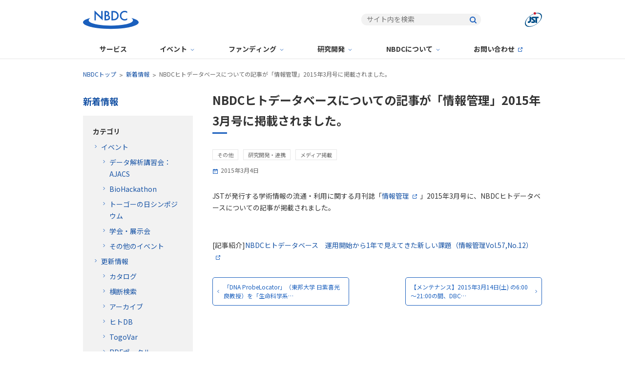

--- FILE ---
content_type: text/html; charset=UTF-8
request_url: https://biosciencedbc.jp/news/20150304-01.html
body_size: 25848
content:
<!doctype html>
<html lang="ja">
<head prefix="og: http://ogp.me/ns#">
<!-- Google Tag Manager -->
<!-- NBDC site -->
<script>(function(w,d,s,l,i){w[l]=w[l]||[];w[l].push({'gtm.start':
new Date().getTime(),event:'gtm.js'});var f=d.getElementsByTagName(s)[0],
j=d.createElement(s),dl=l!='dataLayer'?'&l='+l:'';j.async=true;j.src=
'https://www.googletagmanager.com/gtm.js?id='+i+dl;f.parentNode.insertBefore(j,f);
})(window,document,'script','dataLayer','GTM-MPZHT7R');</script>
<!-- End NBDC Portal test -->
<!-- NBDC site&Event -->
<script>(function(w,d,s,l,i){w[l]=w[l]||[];w[l].push({'gtm.start':
new Date().getTime(),event:'gtm.js'});var f=d.getElementsByTagName(s)[0],
j=d.createElement(s),dl=l!='dataLayer'?'&l='+l:'';j.async=true;j.src=
'https://www.googletagmanager.com/gtm.js?id='+i+dl;f.parentNode.insertBefore(j,f);
})(window,document,'script','dataLayer','GTM-PJBML9L');</script>
<!-- NBDC site&Event -->
<!--All NBDC -->
<script>(function(w,d,s,l,i){w[l]=w[l]||[];w[l].push({'gtm.start':
new Date().getTime(),event:'gtm.js'});var f=d.getElementsByTagName(s)[0],
j=d.createElement(s),dl=l!='dataLayer'?'&l='+l:'';j.async=true;j.src=
'https://www.googletagmanager.com/gtm.js?id='+i+dl;f.parentNode.insertBefore(j,f);
})(window,document,'script','dataLayer','GTM-KTSB75X');</script>
<!-- End All NBDC -->
<!-- End Google Tag Manager -->
<meta charset="utf-8">
<meta name="viewport" content="width=device-width, initial-scale=1.0, minimum-scale=1.0">
<meta name="format-detection" content="telephone=no">
<meta property="og:title" content="NBDCヒトデータベースについての記事が「情報管理」2015年3月号に掲載されました。 - NBDC">
<meta property="og:type" content="article">
<meta property="og:url" content="https://biosciencedbc.jp/news/20150304-01.html">
<meta property="og:image" content="https://biosciencedbc.jp/common/files/img_noimage_04.png">
<title>NBDCヒトデータベースについての記事が「情報管理」2015年3月号に掲載されました。 - NBDC</title>
<link rel="stylesheet" href="/common/css/module-article.css">
<link rel="stylesheet" href="/common/css/module-template.css">
<link rel="stylesheet" href="/common/css/layout.css">
<link rel="icon" href="/favicon.ico" type="image/x-icon">
<link rel="apple-touch-icon" href="/apple-touch-icon.png" sizes="180x180">
<link rel="alternate" type="application/atom+xml" title="Atom" href="/news/atom.xml">
</head>
<body id="top" class="ja news 20150304-01">
<!-- Google Tag Manager (noscript) -->
<!-- NBDC site (noscript) -->
<noscript><iframe src="https://www.googletagmanager.com/ns.html?id=GTM-WBMLCZG"
height="0" width="0" style="display:none;visibility:hidden"></iframe></noscript>
<!-- End NBDC site -->
<!-- NBDC site&Event (noscript) -->
<noscript><iframe src="https://www.googletagmanager.com/ns.html?id=GTM-PJBML9L"
height="0" width="0" style="display:none;visibility:hidden"></iframe></noscript>
<!-- End NBDC site&Event -->
<!-- NBDC All (noscript) -->
<noscript><iframe src="https://www.googletagmanager.com/ns.html?id=GTM-KTSB75X"
height="0" width="0" style="display:none;visibility:hidden"></iframe></noscript>
<!-- End NBDC All  -->
<!-- End Google Tag Manager (noscript) -->
<header class="wrapper header">
	<div class="inner header-in">
		<div class="header-logo"><a href="/"><svg role="img" class="img-header-logo" xmlns="http://www.w3.org/2000/svg" width="113.8698" height="40" viewBox="0 0 113.8698 40"><title>NBDC</title><path d="M98.91003,16.83943c1.51592,1.20252,3.53175,3.01612,3.28913,5.17-.17785,1.579-1.53685,2.64562-2.79795,3.42622-6.26354,4.0717-22.91119,6.98335-42.46632,6.98335s-36.20276-2.9116-42.46633-6.98329c-1.2611-.7806-2.62009-1.84725-2.79795-3.42622-.24262-2.15389,1.77321-3.96749,3.28913-5.17C5.67276,19.21729,0,22.38537,0,25.86552c0,4.99048,11.65554,9.3414,28.92378,11.63648,9.28967,1.18298,18.64649,1.76003,28.01113,1.72748,9.36463,.03255,18.72145-.5445,28.01112-1.72748,17.26824-2.29509,28.92378-6.646,28.92378-11.63649,0-3.48014-5.67277-6.64822-14.95977-9.02608Z"/><path class="b" d="M23.40016,21.63855V1.22948l13.87359,13.35742V2.51933h2.92387V21.63875l-13.87379-13.35775v13.35755h-2.92367Z"/><path class="b" d="M46.81644,2.51933c2.46524,0,4.01323,.31536,5.27425,1.49076,1.03141,.98097,1.58578,2.36163,1.51916,3.78349,.02862,.7941-.17021,1.57984-.57308,2.26475-.32755,.57891-.82892,1.0401-1.43312,1.31825,.93178,.22509,1.78418,.70091,2.46483,1.37589,.87772,.98055,1.33129,2.26885,1.26144,3.583,.06633,1.27065-.38935,2.51323-1.26144,3.43973-1.51916,1.60521-3.89836,1.86334-5.3603,1.86334h-4.7868V2.51933h2.89506Zm.02882,8.22653h.88844c.85929,.06599,1.71108-.20079,2.3792-.74517,.5382-.59224,.80786-1.38049,.74517-2.17829,.04707-.68226-.20388-1.35144-.68795-1.83452-.64598-.54139-1.48281-.79975-2.32156-.71677h-1.0033v5.47475Zm0,8.1409h1.77688c1.0183,.05004,2.02784-.20977,2.89547-.74517,.6138-.53207,.96014-1.30888,.94566-2.12106,.01239-.74401-.26519-1.46364-.774-2.00661-.85474-.66401-1.93297-.97213-3.0095-.86h-1.83451v5.73284Z"/><path class="b" d="M62.15049,2.51933c2.66616,0,4.98771,.28654,7.10919,1.86334,2.37886,1.84111,3.74085,4.70343,3.669,7.71067,.09124,3.05118-1.35061,5.94556-3.84109,7.71065-2.23593,1.57639-4.32859,1.83452-6.99433,1.83452h-3.95558V2.51933h4.01281Zm-1.08893,16.36744h1.261c1.79262,.11338,3.57346-.35943,5.07376-1.34707,1.67954-1.30266,2.6463-3.32117,2.60851-5.44634,.0515-2.13772-.9037-4.17558-2.57969-5.50357-1.52004-.96481-3.30541-1.4262-5.10258-1.31867h-1.261v13.61566Z"/><path class="b" d="M90.46948,6.9912c-1.38757-1.35517-3.24867-2.11618-5.18821-2.12148-4.1565,0-6.9655,3.06714-6.9655,7.28086-.14605,3.8092,2.82352,7.01556,6.63272,7.16161,.12034,.00462,.24078,.00608,.3612,.00439,1.93881-.0492,3.78517-.83898,5.1598-2.20711v3.46853c-1.59119,.93303-3.40129,1.42754-5.24585,1.43312-2.51354,.04283-4.94315-.90426-6.7646-2.6369-2.02959-1.84346-3.15036-4.48308-3.06714-7.22364-.07594-2.81428,1.03754-5.53028,3.06714-7.48136,1.87327-1.72687,4.3635-2.62581,6.90786-2.49365,1.79964-.05726,3.57569,.42164,5.10258,1.37589l.00002,3.43974Z"/></svg></a></div>
		<div class="header-utility">
			<div class="header-search">
				<form class="form-reset form-search" action="/search/" method="get" accept-charset="utf-8" role="search" aria-label="サイト内検索">
	<input class="txt-search" name="gsquery" type="text" title="検索キーワードを入力" placeholder="サイト内を検索" value="">
	<button class="btn-search" type="submit"><img class="img-search" src="/common/files/ico_search_01.svg" alt="検索"></button>
</form>
			</div><!-- /header-search -->
			
            <div class="header-jst"><a class="ico-none" href="https://www.jst.go.jp" target="_blank" rel="noopener noreferrer"><img src="/common/files/logo_jst_01.svg" alt="国立研究開発法人 科学技術振興機構"></a></div>
		</div><!-- /header-utility -->
		<nav class="nav-hamburger" aria-label="グローバルナビゲーションボタン">
			<a href="#sitemap" class="change-button label-hamburger">
				<span class="line-hamburger line-hamburger-top"></span>
				<span class="line-hamburger line-hamburger-middle"></span>
				<span class="line-hamburger line-hamburger-bottom"></span>
				MENU
			</a>
		</nav><!-- /nav-hamburger -->
	</div><!-- /header-in -->
</header>
<nav class="wrapper nav-global" aria-label="グローバルナビゲーション">
	<div class="inner nav-global-in">
		<ul class="form-reset list-global-parent">
			<li class="item-global-parent"><a class="link-global-parent" href="/service/">サービス</a></li>
			<li class="item-global-parent accordion-switch">
				<a class="link-global-parent change-button" href="/event/">イベント</a>
				<div class="item-global-child accordion-contents">
					<dl class="inner">
						<dt><a href="/event/">イベント</a></dt>
						<dd>
							<ul>
								<li><a href="/event/ajacs/">データ解析講習会：AJACS</a></li>
								<li><a href="/event/exhibition/">学会・展示会</a></li>
								<li><a href="/event/symposium/">トーゴーの日シンポジウム</a></li>
								<li><a href="/event/biohackathon/">BioHackathon</a></li>
								<li><a href="/event/ngs/">NGSハンズオン講習会</a></li>
								<li><a href="/event/other/">その他のイベント</a></li>
								<li class="accordion-close"><button><span>閉じる</span></button></li>
							</ul>
						</dd>
					</dl>
				</div>
			</li>
			<li class="item-global-parent accordion-switch">
				<a class="link-global-parent change-button" href="/funding/">ファンディング</a>
				<div class="item-global-child accordion-contents">
					<dl class="inner">
						<dt><a href="/funding/">ファンディング</a></dt>
						<dd>
							<ul>
								<li><a href="/funding/calls/">公募情報</a></li>
								<li><a href="/funding/program/">プログラム</a></li>
								<li><a href="/funding/project/">採択課題</a></li>
								<li><a href="/funding/evaluation/">課題評価</a></li>
								<li><a href="/funding/contract/">委託研究契約関連情報</a></li>
								<li class="accordion-close"><button><span>閉じる</span></button></li>
							</ul>
						</dd>
					</dl>
				</div>
			</li>
			<li class="item-global-parent accordion-switch">
				<a class="link-global-parent change-button" href="/research-development/">研究開発</a>
				<div class="item-global-child accordion-contents">
					<dl class="inner">
						<dt><a href="/research-development/">研究開発</a></dt>
						<dd>
							<ul>
								<li><a href="/research-development/nbdc-services/">研究開発の成果（サービス）</a></li>
								<li><a href="/research-development/alliance/">外部連携</a></li>
								<li class="accordion-close"><button><span>閉じる</span></button></li>
							</ul>
						</dd>
					</dl>
				</div>
			</li>
			<li class="item-global-parent accordion-switch">
				<a class="link-global-parent change-button" href="/about-us/">NBDCについて</a>
				<div class="item-global-child accordion-contents">
					<dl class="inner">
						<dt><a href="/about-us/">NBDCについて</a></dt>
						<dd>
							<ul>
								<li><a href="/about-us/organization/">事業運営委員会・研究員</a></li>
								<li><a href="/about-us/history/">沿革</a></li>
								<li><a href="/about-us/report/">調査・報告等</a></li>
								<li><a href="/about-us/public-relations/">広報活動</a></li>
								<li><a href="/about-us/logotype/">ロゴ</a></li>
								<li><a href="/about-us/contact/">アクセス</a></li>
								<li><a href="/about-us/jobs/">採用情報</a></li>
								<li class="accordion-close"><button><span>閉じる</span></button></li>
							</ul>
						</dd>
					</dl>
				</div>
			</li>
			<li class="item-global-parent"><a class="link-global-parent" href="https://form2.jst.go.jp/s/contact_nbdc" target="_blank" rel="noopener noreferrer">お問い合わせ</a></li>
        </ul>
		<div class="header-utility only-sp">
			<div class="header-search">
				<form class="form-reset form-search" action="/search/" method="get" accept-charset="utf-8" role="search" aria-label="サイト内検索">
	<input class="txt-search" name="gsquery" type="text" title="検索キーワードを入力" placeholder="サイト内を検索" value="">
	<button class="btn-search" type="submit"><img class="img-search" src="/common/files/ico_search_01.svg" alt="検索"></button>
</form>
			</div><!-- /header-search -->
			<ul class="list-header-utility">
				
				<li class="item-header-utility"><a class="link-header-utility" href="https://www.jst.go.jp" target="_blank" rel="noopener noreferrer">JST</a></li>
			</ul>
		</div><!-- /header-utility sp -->
		
	</div><!-- /nav-global-in -->
</nav>
<nav class="wrapper nav-breadcrumb" aria-label="パンくずリスト">
	<div class="inner nav-breadcrumb-in">
		<ul class="list-breadcrumb">
			<li class="item-breadcrumb"><a href="/">NBDCトップ</a></li><li class="item-breadcrumb"><a href="/news/">新着情報</a></li><li class="item-breadcrumb">NBDCヒトデータベースについての記事が「情報管理」2015年3月号に掲載されました。</li>
		</ul>
	</div><!-- /nav-breadcrumb-in -->
</nav>
<div class="wrapper contents">
	<div class="inner contents-in">
		<main class="contents-main">
<h1 class="ttl-cmn-01">NBDCヒトデータベースについての記事が「情報管理」2015年3月号に掲載されました。</h1>
<div class="box-data-01">
<div class="box-in box-data-category">
<ul class="list-category-01">
<li><span class="label-type-01">その他</span></li><li><span class="label-type-01">研究開発・連携</span></li><li><span class="label-type-01">メディア掲載</span></li>
</ul>
</div>
<div class="box-in box-data-date"><span class="ico-date-01">2015年3月4日</span></div>
</div>
<p>JSTが発行する学術情報の流通・利用に関する月刊誌「<a href="http://johokanri.jp/" target="_blank" rel="noopener noreferrer">情報管理</a>」2015年3月号に、NBDCヒトデータベースについての記事が掲載されました。</p>
<p></p>
<p>[記事紹介]<a href="http://dx.doi.org/10.1241/johokanri.57.910" target="_blank" rel="noopener noreferrer">NBDCヒトデータベース　運用開始から1年で見えてきた新しい課題（情報管理Vol.57,No.12）</a></p>
<nav class="nav-pager" aria-label="ページ送りナビゲーション">
<ul class="list-pager-txt">
<li class="item-pager-txt item-pager-txt-prev"><a class="link-pager-txt link-pager-txt-prev" href="/news/20150306-01.html">「DNA ProbeLocator」（東邦大学 日紫喜光良教授）を「生命科学系…</a></li>
<li class="item-pager-txt item-pager-txt-next"><a class="link-pager-txt link-pager-txt-next" href="/news/20150303-01.html">【メンテナンス】2015年3月14日(土) の6:00～21:00の間、DBC…</a></li>
</ul>
</nav>
		</main><!-- /contents-main -->
		<div class="contents-sub">
<nav class="sec-sub-01 nav-local" aria-label="ローカルナビゲーション">
	<h2 class="ttl-local"><a href="/news/">新着情報</a></h2>
	<div class="box-type-01 sec-sub-01">
		<p class="ttl-box-01">カテゴリ</p>
<ul class="list-arrow-01 list-category">
<li><a href="/news/event/">イベント</a>
<ul class="list-arrow-01 list-category">
<li><a href="/news/event/ajacs/">データ解析講習会：AJACS</a>
</li>
<li><a href="/news/event/biohackathon/">BioHackathon</a>
</li>
<li><a href="/news/event/symposium/">トーゴーの日シンポジウム</a>
</li>
<li><a href="/news/event/exhibition/">学会・展示会</a>
</li>
<li><a href="/news/event/other/">その他のイベント</a>
</li>
</ul>
</li>
<li><a href="/news/update/">更新情報</a>
<ul class="list-arrow-01 list-category">
<li><a href="/news/update/catalog/">カタログ</a>
</li>
<li><a href="/news/update/crosssearch/">横断検索</a>
</li>
<li><a href="/news/update/archive/">アーカイブ</a>
</li>
<li><a href="/news/update/human-db/">ヒトDB</a>
</li>
<li><a href="/news/update/togovar/">TogoVar</a>
</li>
<li><a href="/news/update/rdf/">RDFポータル</a>
</li>
<li><a href="/news/update/other/">その他のサービス</a>
</li>
</ul>
</li>
<li><a href="/news/other/">その他</a>
<ul class="list-arrow-01 list-category">
<li><a href="/news/other/maintenance/">メンテナンス</a>
<ul class="list-arrow-01 list-category">
<li><a href="/news/other/maintenance/nbdc-site/">NBDCサイト</a>
</li>
<li><a href="/news/other/maintenance/catalog/">カタログ</a>
</li>
<li><a href="/news/other/maintenance/cross-search/">横断検索</a>
</li>
<li><a href="/news/other/maintenance/archive/">アーカイブ</a>
</li>
<li><a href="/news/other/maintenance/human-db/">ヒトDB</a>
</li>
<li><a href="/news/other/maintenance/togovar/">TogoVar</a>
</li>
<li><a href="/news/other/maintenance/rdf/">RDFポータル</a>
</li>
<li><a href="/news/other/maintenance/alliance/">共同研究</a>
</li>
<li><a href="/news/other/maintenance/other/">その他のサービス</a>
</li>
</ul>
</li>
<li><a href="/news/other/funding/">ファンディング</a>
<ul class="list-arrow-01 list-category">
<li><a href="/news/other/funding/dicp/">統合化推進プログラム</a>
</li>
<li><a href="/news/other/funding/trial/">統合データ解析トライアル</a>
</li>
<li><a href="/news/other/funding/ctdp/">基盤技術開発プログラム</a>
</li>
<li><a href="/news/other/funding/calls/">公募情報</a>
</li>
</ul>
</li>
<li><a href="/news/other/alliance/">研究開発・連携</a>
</li>
<li><a href="/news/other/hr/">採用情報</a>
</li>
<li><a href="/news/other/blog/">ブログ</a>
</li>
<li><a href="/news/other/media/">メディア掲載</a>
</li>
<li><a href="/news/other/other/">その他</a>
</li>
<li><a href="/news/other/nbdc/">NBDC全般</a>
</li>
</ul>
</li>
</ul>
	</div>
	<div class="box-type-01 sec-sub-01">
		<p class="ttl-box-01">年別</p>
		<ul class="list-arrow-01">
			<li><a href="/news/2026/">2026年</a></li>
			<li><a href="/news/2025/">2025年</a></li>
			<li><a href="/news/2024/">2024年</a></li>
			<li><a href="/news/2023/">2023年</a></li>
			<li><a href="/news/2022/">2022年</a></li>
			<li><a href="/news/2021/">2021年</a></li>
			<li><a href="/news/2020/">2020年</a></li>
			<li><a href="/news/2019/">2019年</a></li>
			<li><a href="/news/2018/">2018年</a></li>
			<li><a href="/news/2017/">2017年</a></li>
			<li><a href="/news/2016/">2016年</a></li>
			<li><a href="/news/2015/">2015年</a></li>
			<li><a href="/news/2014/">2014年</a></li>
			<li><a href="/news/2013/">2013年</a></li>
			<li><a href="/news/2012/">2012年</a></li>
			<li><a href="/news/2011/">2011年</a></li>
			<li><a href="/news/2010/">2010年</a></li>
		</ul>
	</div>
</nav>
		</div><!-- /contents-sub -->
	</div><!-- /contents-in -->
</div><!-- /contents -->
<div class="wrapper cta">
	<div class="inner cta-in">
    
    
    
        <h2 class="visually-hidden">NBDCメルマガ</h2>
		<div class="mod-cta">
        <img class="cta-img" src="/common/files/ico_rcmd_02.svg" alt="">
        <p class="mod-cta-in txt-cta">「NBDCメルマガ」NBDCの講習会・研究費公募・成果情報などを月1回お届けします。</p>
			<p class="mod-cta-in link-cta"><a class="btn-cmn-01" href="https://form2.jst.go.jp/s/mailmagazine" target="_blank" rel="noopener noreferrer">NBDCメルマガ登録</a></p>
		</div><!-- /mod-cta -->
</div><!-- /cta-in -->
</div><!-- /cta -->
<a id="sitemap"></a>
<nav class="wrapper nav-sitemap" aria-label="サイトマップ">
	<div class="inner nav-sitemap-in">
		<ul class="list-sitemap-parent">
			<li class="item-sitemap-parent"><a class="link-sitemap-parent" href="/service/">サービス</a></li>
		</ul>
		<ul class="list-sitemap-parent">
			<li class="item-sitemap-parent">
				<a class="link-sitemap-parent" href="/event/">イベント</a>
				<ul class="list-sitemap-child">
					<li class="item-sitemap-child"><a class="link-sitemap-child" href="/event/ajacs/">データ解析講習会：AJACS</a></li>
					<li class="item-sitemap-child"><a class="link-sitemap-child" href="/event/exhibition/">学会・展示会</a></li>
					<li class="item-sitemap-child"><a class="link-sitemap-child" href="/event/symposium/">トーゴーの日シンポジウム</a></li>
					<li class="item-sitemap-child"><a class="link-sitemap-child" href="/event/biohackathon/">BioHackathon</a></li>
					<li class="item-sitemap-child"><a class="link-sitemap-child" href="/event/ngs/">NGSハンズオン講習会</a></li>
					<li class="item-sitemap-child"><a class="link-sitemap-child" href="/event/other/">その他のイベント</a></li>
				</ul>
			</li>
		</ul>
		<ul class="list-sitemap-parent">
			<li class="item-sitemap-parent">
				<a class="link-sitemap-parent" href="/funding/">ファンディング</a>
				<ul class="list-sitemap-child">
					<li class="item-sitemap-child"><a class="link-sitemap-child" href="/funding/calls/">公募情報</a></li>
					<li class="item-sitemap-child"><a class="link-sitemap-child" href="/funding/program/">プログラム</a></li>
					<li class="item-sitemap-child"><a class="link-sitemap-child" href="/funding/project/">採択課題</a></li>
					<li class="item-sitemap-child"><a class="link-sitemap-child" href="/funding/evaluation/">課題評価</a></li>
					<li class="item-sitemap-child"><a class="link-sitemap-child" href="/funding/contract/">委託研究契約関連情報</a></li>
				</ul>
			</li>
		</ul>
		<ul class="list-sitemap-parent">
			<li class="item-sitemap-parent">
				<a class="link-sitemap-parent" href="/research-development/">研究開発</a>
				<ul class="list-sitemap-child">
					<li class="item-sitemap-child"><a class="link-sitemap-child" href="/research-development/nbdc-services/">研究開発の成果（サービス）</a></li>
					<li class="item-sitemap-child"><a class="link-sitemap-child" href="/research-development/alliance/">外部連携</a></li>
				</ul>
			</li>
		</ul>
		<ul class="list-sitemap-parent">
			<li class="item-sitemap-parent">
				<a class="link-sitemap-parent" href="/about-us/">NBDCについて</a>
				<ul class="list-sitemap-child">
					<li class="item-sitemap-child"><a class="link-sitemap-child" href="/about-us/organization/">事業運営委員会・研究員</a></li>
					<li class="item-sitemap-child"><a class="link-sitemap-child" href="/about-us/history/">沿革</a></li>
					<li class="item-sitemap-child"><a class="link-sitemap-child" href="/about-us/report/">調査・報告等</a></li>
					<li class="item-sitemap-child"><a class="link-sitemap-child" href="/about-us/public-relations/">広報活動</a></li>
					<li class="item-sitemap-child"><a class="link-sitemap-child" href="/about-us/logotype/">ロゴ</a></li>
					<li class="item-sitemap-child"><a class="link-sitemap-child" href="/about-us/contact/">アクセス</a></li>
					<li class="item-sitemap-child"><a class="link-sitemap-child" href="/about-us/jobs/">採用情報</a></li>
				</ul>
			</li>
		</ul>
		<ul class="list-sitemap-parent">
			<li class="item-sitemap-parent"><a class="link-sitemap-parent" href="https://form.jst.go.jp/enquetes/contact_nbdc" target="_blank" rel="noopener noreferrer">お問い合わせ</a></li>
			<li class="item-sitemap-parent"><a class="link-sitemap-parent" href="/blog/">NBDCブログ</a></li>
			<li class="item-sitemap-parent">
				<a class="link-sitemap-parent" href="/news/">新着情報</a>
				<ul class="list-sitemap-child">
					<li class="item-sitemap-child"><a class="link-sitemap-child" href="https://twitter.com/nbdc_info" target="_blank" rel="noopener noreferrer">NBDC on X (旧:Twitter)</a></li>
					<li class="item-sitemap-child"><a class="link-sitemap-child" href="/news/atom.xml" target="_blank" rel="noopener noreferrer">NBDC RSS</a></li>
				</ul>
			</li>
			<li class="item-sitemap-parent item-sitemap-parent-language"><a class="link-sitemap-parent" href="/en/">English site</a></li>
		</ul>
	</div><!-- /nav-sitemap-in -->
</nav>
<footer class="wrapper footer">
	<div class="inner footer-in">
		<div class="footer-organization">
			<div class="footer-logo">
				<div class="fig-logo"><a href="/"><img src="/common/files/logo_nbdc_03.svg" alt="NBDC"></a></div>
				<div class="txt-logo"><span class="txt-logo-in">国立研究開発法人科学技術振興機構</span></div>
                <div class="txt-logo"><span class="txt-logo-in">情報基盤事業部</span></div>
                <div class="ttl-logo">NBDC事業推進室</div>
			</div><!-- /footer-logo -->
			<div class="footer-address">
				<div class="txt-address"><span class="txt-address-in">〒102-8666<br>東京都千代田区四番町5-3　サイエンスプラザ7階<br>TEL <a class="link-tel-01" href="tel:0352148491">03-5214-8491</a></span></div>
				<ul class="list-address">
					<li class="item-address"><a class="btn-cmn-02" href="/about-us/contact/">アクセス</a></li>
					<li class="item-address"><a class="btn-cmn-02" href="https://form.jst.go.jp/enquetes/contact_nbdc" target="_blank" rel="noopener noreferrer">お問い合わせ</a></li>
				</ul>
			</div><!-- /footer-address -->
		</div><!-- /footer-organization -->
		<div class="footer-policy">
			<ul class="list-policy">
				<li class="item-policy"><a class="link-policy" href="/sitepolicies/">サイトポリシー</a></li>
				<li class="item-policy"><a class="link-policy" href="https://www.jst.go.jp/all/about/houshin.html#houshin04" target="_blank" rel="noopener noreferrer">オープンサイエンス方針</a></li>
				<li class="item-policy"><a class="link-policy" href="http://jbioinfo.jp/" target="_blank" rel="noopener noreferrer">JBI portal</a></li>
			</ul>
		</div><!-- /footer-policy -->
	</div><!-- /footer-in -->
	<div class="inner footer-copyright"><small>&copy; 2024 Japan Science and Technology Agency.</small></div>
</footer>
<script src="/common/js/jquery.js"></script>
<script src="/common/js/toc.js"></script>
<script src="/common/js/common.js"></script>
<script type="application/ld+json">
[
{
	"@context": "https://schema.org",
	"@type": "BreadcrumbList",
	"itemListElement": [{
		"@type": "ListItem",
		"position": 1,
		"name": "NBDCトップ",
		"item": "https://biosciencedbc.jp/"
	},{
		"@type": "ListItem",
		"position": 2,
		"name": "新着情報",
		"item": "https://biosciencedbc.jp/news/"
	},{
		"@type": "ListItem",
		"position": 3,
		"name": "NBDCヒトデータベースについての記事が「情報管理」2015年3月号に掲載されました。",
		"item": "https://biosciencedbc.jp/news/20150304-01.html"
	}]
},{
	"@context": "https://schema.org",
	"@type": "NewsArticle",
	"headline": "NBDCヒトデータベースについての記事が「情報管理」2015年3月号に掲載されました。",
	"image": [
		"https://biosciencedbc.jp/common/files/img_noimage_04.png"
	 ],
	"datePublished": "2015-03-04T10:14:21+09:00"
}
]
</script>
</body>
</html>

--- FILE ---
content_type: text/css
request_url: https://biosciencedbc.jp/common/css/module-article.css
body_size: 19291
content:
@charset "utf-8";
@import url('https://fonts.googleapis.com/css2?family=Noto+Sans+JP:wght@400;700&family=Noto+Serif+JP:wght@600&display=swap');
*,*::before,*::after { box-sizing: border-box;}body,input[type="text"],button,pre,code { font-family: "ヒラギノ角ゴ ProN W3", Hiragino Kaku Gothic ProN, 'Noto Sans JP', "メイリオ", Meiryo, sans-serif;}html { -webkit-text-size-adjust: 100%;}body { overflow-wrap: break-word; line-height: 1.75; font-size: 87.5%; color: #333333;}p { min-height: 1.75em;}h1,h2,h3,h4,h5,h6 { clear: both;}img { max-width: 100%; height: auto; vertical-align: middle;}*::before,*::after { vertical-align: middle;}a {}a:link { color: #1753a5; text-decoration: none;}a:visited { color: #660099; text-decoration: none;}a:hover { text-decoration: underline;} a:hover img { animation: glow 1.5s;} @keyframes glow { 0% { opacity: 0.5;} 100% { opacity: 1;} }a:active {}a:focus {}ul { margin-left: 1.5em; padding-left: 0;}ol { margin-left: 2em; padding-left: 0;}hr { border: none; border-top: solid 1px #cccccc; margin: 1em 0; padding: 0; height: 0;}q::before { content: '"';}q::after {content: '"';}.visually-hidden { position: absolute; white-space: nowrap; width: 1px; height: 1px; overflow: hidden; border: 0; padding: 0; clip: rect(0 0 0 0); clip-path: inset(50%); margin: -1px;}div.box-type-01,div.box-type-02,div.box-type-03 { margin: 1em 0; padding: 20px;}div.box-type-01::after,div.box-type-02::after,div.box-type-03::after { content: ""; display: block; clear: both;} div.box-type-01 > *:first-child, div.box-type-02 > *:first-child, div.box-type-03 > *:first-child { margin-top: 0;} div.box-type-01 > *:last-child, div.box-type-02 > *:last-child, div.box-type-03 > *:last-child { margin-bottom: 0;}div.box-type-01 { background: #f2f2f2;}div.box-type-02 { border: solid 1px #a3bfe5; background: #ffffff;}div.box-type-02.column-two { display: flex;} div.box-type-02.column-two div.fig {} div.box-type-02.column-two div.desc { flex: 1; align-self: center; } div.box-type-02.column-two div.fig + .desc { margin-left: 20px;} div.box-type-02.column-two div.desc > *:first-child { margin-top: 0;} div.box-type-02.column-two div.desc > *:last-child { margin-bottom: 0;}div.box-type-03 { border: solid 3px #f2f2f2; background: #ffffff;}div.box-type-03.column-two { display: flex;} div.box-type-03.column-two div.fig {} div.box-type-03.column-two div.desc { flex: 1; align-self: center; } div.box-type-03.column-two div.fig + .desc { margin-left: 20px;} div.box-type-03.column-two div.desc > *:first-child { margin-top: 0;} div.box-type-03.column-two div.desc > *:last-child { margin-bottom: 0;}div.box-data-01 { margin: 30px 0;}div.box-data-01 div.box-in {} div.box-in.box-data-category { margin: 10px 0;} div.box-in.box-data-date, div.box-in.box-data-person { margin: 5px 0; font-size: 85.7%; color: #666666; } div.box-in.box-data-date span, div.box-in.box-data-person span { display: block;}p.ttl-box-01 { margin-bottom: 0.5em; font-weight: bold;}p.ttl-box-01 + * { margin-top: 0;}p.ttl-box-02 { margin-bottom: 0.5em; font-size: 128.5%; font-weight: bold;}p.ttl-box-02 + * { margin-top: 0;}p.ttl-box-03 { margin-bottom: 0.5em; font-size: 142.8%; font-weight: bold;}p.ttl-box-03 + * { margin-top: 0;}div.mod-staff-01 { display: flex; border-bottom: solid 1px #a3bfe5; padding: 10px 0;} div.mod-staff-01 ul { list-style: none; margin: 0; } div.mod-staff-01 > ul > li + li { margin-top: 3px;} div.mod-staff-01 div.fig { width: 90px; margin-right: 20px; } @media screen and (max-width:480px) { div.mod-staff-01 div.fig { width: 60px; margin-right: 10px; } } div.mod-staff-01 ul.desc { flex: 1; align-self: center; } div.mod-staff-01 ul.desc li.name { font-size: 114.2%; font-weight: bold; } div.mod-staff-01 ul.desc li.position, div.mod-staff-01 ul.desc li.keyword, div.mod-staff-01 ul.desc li.service, div.mod-staff-01 ul.desc li.mail, div.mod-staff-01 ul.desc li.links { font-size: 85.7%;} div.mod-staff-01 ul.desc li.position, div.mod-staff-01 ul.desc li.mail, div.mod-staff-01 ul.desc li.links { color: #666666;} div.mod-staff-01 ul.desc li.service { display: flex;} @media screen and (max-width:480px) { div.mod-staff-01 ul.desc li.service { display: block;} } div.mod-staff-01 ul.desc li.service .ttl {} div.mod-staff-01 ul.desc li.service ul.service-in { flex: 1;} div.mod-staff-01 ul.desc li.service ul.service-in li { display: inline-block;} div.mod-staff-01 ul.desc li.mail { word-break: break-all;} div.mod-staff-01 ul.desc li.links ul.links-in { margin-right: -5px; margin-left: -5px; } .mod-staff-01 ul.desc li.links ul.links-in li { display: inline-block; margin: 0 5px; } .mod-staff-01 ul.desc li.links ul.links-in li a::after { content: none !important;}span.label-type-01,span.label-type-02,span.label-type-03 { display: inline-block; padding: 2px 9px; line-height: 1.5; font-size: 85.7%; text-align: center;}span.label-type-01 { border: solid 1px #e6e6e6; color: #666666; font-size:80%;}span.label-type-02 { border: solid 1px #1a5fbd; color: #ffffff; background: #1a5fbd; font-size:80%;}span.label-type-03 { border: solid 1px #e6e6e6; color: #666666; background: #e6e6e6;}a.ico-none {}a.ico-none::before,a.ico-none::after { content: none !important;}a[target="_blank"]::after,a[href$=".zip"]::after,a[href$=".pdf"]::after, a[href*=".pdf#page="]::after,a[href$=".doc"]::after, a[href$=".docx"]::after,a[href$=".xls"]::after, a[href$=".xlsx"]::after,a[href$=".ppt"]::after, a[href$=".pptx"]::after,a[href^="https://twitter.com"]::after,a[href^="https://x.com"]::after,a[href$="atom.xml"]::after { display: inline-block; margin: auto 5px; line-height: 1; text-indent: 0;}a[target="_blank"]::after { content: url("/common/files/ico_blank_01.svg");}a[href$=".zip"]::after { content: url("/common/files/ico_zip_01.svg");}a[href$=".pdf"]::after, a[href*=".pdf#page="]::after { content: url("/common/files/ico_pdf_01.svg");}a[href$=".doc"]::after, a[href$=".docx"]::after,a[href$=".xls"]::after, a[href$=".xlsx"]::after,a[href$=".ppt"]::after, a[href$=".pptx"]::after { content: url("/common/files/ico_file_01.svg");}a[href^="https://twitter.com"]::after { content: url("/common/files/ico_sns_twitter_01.svg");}a[href^="https://x.com"]::after { content: url("/common/files/ico_sns_twitter_01.svg");}a[href$="atom.xml"]::after { content: url("/common/files/ico_sns_rss_01.svg");}.ico-date-01,.ico-location-01,.ico-mail-01,.ico-researchmap-01,.ico-orcid-01,.ico-github-01,.ico-kaken-01,.ico-togotv-01,.ico-blog-01,.ico-interview-01,.ico-person-01 { display: inline-block; padding-left: 17px;}.ico-date-01::before,.ico-location-01::before,.ico-mail-01::before,.ico-researchmap-01::before,.ico-orcid-01::before,.ico-github-01::before,.ico-kaken-01::before,.ico-togotv-01::before,.ico-blog-01::before,.ico-interview-01::before,.ico-person-01::before { display: inline-block; margin: 0 5px 0 -17px; line-height: 1; text-indent: 0;}.ico-date-01::before { content: url("/common/files/ico_calendar_01.svg");}.ico-location-01::before { content: url("/common/files/ico_map_01.svg");}.ico-mail-01::before { content: url("/common/files/ico_mail_01.svg");}.ico-researchmap-01::before { content: url("/common/files/ico_researchmap_01.svg");}.ico-orcid-01::before { content: url("/common/files/ico_orcid_01.svg");}.ico-github-01::before { content: url("/common/files/ico_github_01.svg");}.ico-kaken-01::before { content: url("/common/files/ico_kaken_01.svg");}.ico-togotv-01::before { content: url("/common/files/ico_togotv_01.svg");}.ico-blog-01::before { content: url("/common/files/ico_blog_01.svg");}.ico-interview-01::before { content: url("/common/files/ico_interview_01.svg");}.ico-person-01::before { content: url("/common/files/ico_person_01.svg");}.ico-language-01 { margin-left: 7px;}h2.ttl-level-01,h3.ttl-level-01 { border-bottom: 1px solid #1a5fbd; margin: 60px 0 20px 0; padding-bottom: 5px; font-size: 142.8%; font-weight: bold;}h2.ttl-level-01 + *,h3.ttl-level-01 + * { margin-top: 0 !important;}h2.ttl-level-02 { border-left: 2px solid #1a5fbd; margin: 50px 0 20px 0; padding-left: 10px; font-size: 128.5%; font-weight: bold;}h2.ttl-level-02 + * { margin-top: 0 !important;}h3.ttl-level-02 { border-left: 2px solid #1a5fbd; margin: 50px 0 20px 0; padding-left: 10px; font-size: 128.5%; font-weight: bold;}h3.ttl-level-02 + * { margin-top: 0 !important;}h2.ttl-level-03 { margin: 40px 0 10px 0; font-size: 114.2%; font-weight: bold;}h2.ttl-level-03 + * { margin-top: 0 !important;}h3.ttl-level-03 { margin: 40px 0 10px 0; font-size: 114.2%; font-weight: bold;}h3.ttl-level-03 + * { margin-top: 0 !important;}h4.ttl-level-03 { margin: 40px 0 10px 0; font-size: 114.2%; font-weight: bold;}h4.ttl-level-03 + * { margin-top: 0 !important;}h5.ttl-level-04 { margin: 30px 0 10px 0; font-size: 100%; font-weight: bold;}h5.ttl-level-04 + * { margin-top: 0 !important;}div.fig-left-01 { float: left; margin: 0 1em 1em 0;}div.fig-right-01 { float: right; margin: 0 0 1em 1em;}@media screen and (max-width:768px) {div.fig-left-01,div.fig-right-01 { float: none; margin: 1em auto; text-align: center;}}div.clear { clear:both;}img.img-round-01 { border-radius: 5px;}img.img-border-01 { border: solid 1px #cccccc;}ul.list-arrow-01 { list-style: none; margin-left: 0;}ul.list-arrow-01.inline { margin-right: -0.25em; margin-left: -0.25em;} ul.list-arrow-01 li { margin: 0.5em 0; padding-left: 17px; background: url("/common/files/ico_arrow_right_01.svg") no-repeat left calc(0.75em - 6px); } ul.list-arrow-01.inline li { display: inline-block; margin: 0.25em; } ul.list-arrow-01.m-double li { margin-top: 0.5em; margin-bottom: 0.5em; } ul.list-arrow-01 div.ttl {} ul.list-arrow-01 div.remarks { font-size: 85.7%; color: #666666; } ul.list-arrow-01 div.remarks span { display: block;}dl.list-description-01 {} dl.list-description-01 > dt { float: left; clear: both; width: 7em; } dl.list-description-01 > dd { margin-left: 7em;}ul.list-type-01 {} ul.list-type-01 > li + li { margin-top: 1em;}ul.list-type-02 { list-style: none; margin-left: 0;}ul.list-type-02 ul.list-type-02 { margin-left: 1.5em;}ul.list-type-02.inline { margin-right: -0.25em; margin-left: -0.25em;} ul.list-type-02.inline li { display: inline-block; margin: 0.25em; }ul.list-entry-01 { list-style: none; margin-left: 0;} ul.list-entry-01 li { display: flex;} ul.list-entry-01 li + li { margin-top: 20px;} @media screen and (max-width:768px) { ul.list-entry-01 li { flex-wrap: wrap;} } ul.list-entry-01 div.date { margin-right: 20px; width: 8.5em; color: #666666; text-align: right; } @media screen and (max-width:768px) { ul.list-entry-01 div.date { width: auto;} } ul.list-entry-01 div.label { width: 7em;} ul.list-entry-01 div.label .label-type-01 { padding-right: 2px; padding-left: 2px; width: 6em; } ul.list-entry-01 div.desc { flex: 1;} @media screen and (max-width:768px) { ul.list-entry-01 div.desc { flex: none; margin-top: 5px; width: 100%; } } ul.list-entry-01 div.ttl { margin-top: 5px;} ul.list-entry-01 div.ttl:first-child { margin-top: 0;} ul.list-entry-01 div.remarks { margin-top: 5px; font-size: 85.7%; color: #666666; } ul.list-entry-01 div.remarks span { display: block;}ul.list-entry-02 { display: flex; flex-wrap: wrap; list-style: none; margin: -10px !important;} ul.list-entry-02 li { position: relative; margin: 10px; padding-left: 190px; width: calc(100% - 20px); min-height: 89px; } ul.list-entry-02.no-img li { padding-left: 0px; min-height: auto; } ul.list-entry-02.column-two li { width: calc(50% - 20px);} @media screen and (max-width:768px) { ul.list-entry-02.column-two li { width: calc(100% - 20px);} } @media screen and (max-width:480px) { ul.list-entry-02 li { padding-left: 120px; min-height: 53px; } ul.list-entry-02.no-img li { padding-left: 0px; min-height: auto; } } ul.list-entry-02 div.label { margin: -5px;} ul.list-entry-02 div + div.label { margin-top: 5px;} ul.list-entry-02 div.label span { margin: 5px;} ul.list-entry-02 div.ttl {} ul.list-entry-02.list-entry-program div.ttl { font-weight: bold;} ul.list-entry-02 div.label + div.ttl { margin-top: 5px;} ul.list-entry-02 img:not(.ico-language-01) { position: absolute; top: 0; left: 0; border-radius: 5px; } @media screen and (max-width:480px) { ul.list-entry-02 img:not(.ico-language-01) { width: 100px;} } ul.list-entry-02 div.remarks { margin-top: 5px; font-size: 85.7%; color: #666666; } ul.list-entry-02.list-entry-program div.remarks { font-size: 100%;} ul.list-entry-02 div.remarks span { display: block;}th.nowrap,td.nowrap { white-space: nowrap;}div.table-scroll {}@media screen and (max-width:768px) {div.table-scroll { overflow: auto; width: 100%;}div.table-scroll::after { content: "→スクロールできます"; font-size: 85.7%; color: #666666;} div.table-scroll > table { min-width: 748px;}}table.table-type-01 { border-collapse:collapse;} table.table-type-01 > * {} table.table-type-01 > * > tr {} table.table-type-01 > * > tr > * { vertical-align: top;}table.table-type-02 { border-collapse: collapse; table-layout: fixed;}table.table-type-02.stripe {} table.table-type-02 > * {} table.table-type-02 > * > tr {} table.table-type-02.stripe > * > tr:nth-child(odd) { background: #f2f2f2;} table.table-type-02 > * > tr > * { border: solid 1px #a3bfe5; padding: 5px; vertical-align: top; text-align: left; } table.table-type-02 > * > tr > th { background: #e8eff8;} table.table-type-02 > * > tr > td {} table.table-type-02 > * > tr > * > *:first-child { margin-top: 0;} table.table-type-02 > * > tr > * > *:last-child { margin-bottom: 0;}table.table-type-03 { border-collapse: collapse;} table.table-type-03 > * {} table.table-type-03 > * > tr { border-bottom: solid 1px #a3bfe5;} table.table-type-03 > * > tr > * { padding: 15px 0; vertical-align: top; text-align: left; } table.table-type-03 > * > tr > * > *:first-child { margin-top: 0;} table.table-type-03 > * > tr > * > *:last-child { margin-bottom: 0;}table > * > tr > th.tablesorter-header { padding-right: 18px; background-image: url("[data-uri]"); background-repeat: no-repeat; background-position: center right; cursor: pointer;}table > * > tr > th.tablesorter-headerAsc { background-image: url("[data-uri]");}table > * > tr > th.tablesorter-headerDesc { background-image: url("[data-uri]");}.is-hide { display: none !important;}.s-color-01 { color: #666666;}.s-fs-s { font-size: 85.7%;}.s-fs-l { font-size: 114.2%;}.s-fs-ll { font-size: 128.5%;}.s-fw-b { font-weight: bold;}.s-fw-n { font-weight: normal;}p.s-mt-0,ul.s-mt-0,ol.s-mt-0,table.s-mt-0,div.s-mt-0 { margin-top: 0;}p.s-mb-0,ul.s-mb-0,ol.s-mb-0,table.s-mb-0,div.s-mb-0 { margin-bottom: 0;} .s-mb-0 + * { margin-top: 0;}p.s-mt-30,ul.s-mt-30,ol.s-mt-30,table.s-mt-30,div.s-mt-30 { margin-top: 30px;}p.s-mb-30,ul.s-mb-30,ol.s-mb-30,table.s-mb-30,div.s-mb-30 { margin-bottom: 30px;}p.s-mt-60,ul.s-mt-60,ol.s-mt-60,table.s-mt-60,div.s-mt-60 { margin-top: 60px;}p.s-mb-60,ul.s-mb-60,ol.s-mb-60,table.s-mb-60,div.s-mb-60 { margin-bottom: 60px;}div.input_area { border: 1px solid #cfcfcf; border-radius: 2px; background: #f7f7f7; line-height: 1.2em; margin-bottom: 2em;}div.input_area > div.highlight { margin: 0.4em; border: none; padding: 0px; background-color: transparent; font-weight: normal;}div.input_area > div.highlight > pre { margin: 0px; border: none; padding: 0px; background-color: transparent; white-space: pre-wrap;}pre code { white-space: pre-wrap;}div.item-pagenews > pre { margin-bottom: 2em;}.highlight .hll { background-color: #ffffcc }.highlight .c { color: #408080; font-style: italic } .highlight .err { border: 1px solid #FF0000 } .highlight .k { color: #008000; font-weight: bold } .highlight .o { color: #666666 } .highlight .ch { color: #408080; font-style: italic } .highlight .cm { color: #408080; font-style: italic } .highlight .cp { color: #BC7A00 } .highlight .cpf { color: #408080; font-style: italic } .highlight .c1 { color: #408080; font-style: italic } .highlight .cs { color: #408080; font-style: italic } .highlight .gd { color: #A00000 } .highlight .ge { font-style: italic } .highlight .gr { color: #FF0000 } .highlight .gh { color: #000080; font-weight: bold } .highlight .gi { color: #00A000 } .highlight .go { color: #888888 } .highlight .gp { color: #000080; font-weight: bold } .highlight .gs { font-weight: bold } .highlight .gu { color: #800080; font-weight: bold } .highlight .gt { color: #0044DD } .highlight .kc { color: #008000; font-weight: bold } .highlight .kd { color: #008000; font-weight: bold } .highlight .kn { color: #008000; font-weight: bold } .highlight .kp { color: #008000 } .highlight .kr { color: #008000; font-weight: bold } .highlight .kt { color: #B00040 } .highlight .m { color: #666666 } .highlight .s { color: #BA2121 } .highlight .na { color: #7D9029 } .highlight .nb { color: #008000 } .highlight .nc { color: #0000FF; font-weight: bold } .highlight .no { color: #880000 } .highlight .nd { color: #AA22FF } .highlight .ni { color: #999999; font-weight: bold } .highlight .ne { color: #D2413A; font-weight: bold } .highlight .nf { color: #0000FF } .highlight .nl { color: #A0A000 } .highlight .nn { color: #0000FF; font-weight: bold } .highlight .nt { color: #008000; font-weight: bold } .highlight .nv { color: #19177C } .highlight .ow { color: #AA22FF; font-weight: bold } .highlight .w { color: #bbbbbb } .highlight .mb { color: #666666 } .highlight .mf { color: #666666 } .highlight .mh { color: #666666 } .highlight .mi { color: #666666 } .highlight .mo { color: #666666 } .highlight .sa { color: #BA2121 } .highlight .sb { color: #BA2121 } .highlight .sc { color: #BA2121 } .highlight .dl { color: #BA2121 } .highlight .sd { color: #BA2121; font-style: italic } .highlight .s2 { color: #BA2121 } .highlight .se { color: #BB6622; font-weight: bold } .highlight .sh { color: #BA2121 } .highlight .si { color: #BB6688; font-weight: bold } .highlight .sx { color: #008000 } .highlight .sr { color: #BB6688 } .highlight .s1 { color: #BA2121 } .highlight .ss { color: #19177C } .highlight .bp { color: #008000 } .highlight .fm { color: #0000FF } .highlight .vc { color: #19177C } .highlight .vg { color: #19177C } .highlight .vi { color: #19177C } .highlight .vm { color: #19177C } .highlight .il { color: #666666 } a.self{ color:#333333 !important;}p.return-top{ text-align: right; margin-top:30px; margin-bottom:60px;}p.return-top::before{ width: 1em; height: 1em; margin: auto 5px; display: inline-block; content: ''; background-image: url("data:image/svg+xml;charset=utf8,%3Csvg%20xmlns%3D%22http%3A%2F%2Fwww.w3.org%2F2000%2Fsvg%22%20viewBox%3D%220%200%2024%2024%22%20fill%3D%22%231a5fbd%22%3E%3Cpath%20d%3D%22M0%2016.67l2.829%202.83%209.175-9.339%209.167%209.339%202.829-2.83-11.996-12.17z%22%2F%3E%3C%2Fsvg%3E"); background-size: 1em 1em; line-height: 1; text-indent: 0;}span.arrow{ padding-left: 12px; background: url("/common/files/ico_arrow_right_01.svg") no-repeat left calc(0.75em - 6px);"}

--- FILE ---
content_type: text/css
request_url: https://biosciencedbc.jp/common/css/module-template.css
body_size: 12574
content:
@charset "utf-8";
.mod-tab-01 { margin: 20px 0;} .mod-tab-list-01 { display: flex; list-style: none; margin: -10px -5px; } @media screen and (max-width:480px) { .mod-tab-list-01 { margin-right: -2.5px; margin-left: -2.5px; } } .mod-tab-list-01 li { margin: 10px 5px;} @media screen and (max-width:480px) { .mod-tab-list-01 li { margin-right: 2.5px; margin-left: 2.5px; } .mod-tab-list-01.column-three li { width: 100%; max-width: calc(calc(100% / 3) - 5px); } } .mod-tab-list-01 a { display: block; border: solid 1px #1a5fbd; border-radius: 15px; padding: 3.5px 15px; height: 100%; line-height: 1.5; text-align: center; text-decoration: none; color: #1a5fbd; background: #ffffff; } .mod-tab-list-01 a:hover { background: #e8eff8;} .mod-tab-list-01 a[aria-selected="true"] { position: relative; border-color: #1a5fbd; font-weight: bold; color: #ffffff; background: #1a5fbd; } .mod-tab-list-01 a[aria-selected="true"]::after { content: ""; position: absolute; top: 100%; left: 50%; border: 6px solid transparent; border-top: 10px solid #1a5fbd; margin-left: -6px; } @media screen and (max-width:480px) { .mod-tab-list-01 a { padding: 5.5px 10px; font-size: 85.7%; } } .mod-tab-list-01.column-three a br { display: none;} @media screen and (max-width:480px) { .mod-tab-list-01.column-three a br { display: block;} } .mod-tab-panel-01 { margin-top: 40px;} .mod-tab-panel-01 > *:first-child { margin-top: 0;} .mod-tab-panel-01 > *:last-child { margin-bottom: 0;}.mod-filter-01 { margin-bottom: 40px;} .list-filter-switch-01 { display: flex; justify-content: space-between; list-style: none; margin: 0; } .list-filter-switch-01 .item-filter-switch {} .list-filter-switch-01 .item-filter-switch-toggle { flex-shrink: 0;} .list-filter-switch-01 .item-filter-switch-check {} .list-filter-switch-01 .item-filter-switch-check-in { display: flex; margin: -10px -10px -10px 10px; } @media screen and (max-width:480px) { .list-filter-switch-01 .item-filter-switch-check-in { display: block;} } .list-filter-switch-01 .item-filter-switch-check .btn-check-01 { display: block; margin: 10px; } .list-filter-element-01 { list-style: none; margin: 40px 0 0 0; } .list-filter-element-01 .item-filter-element {} .list-filter-element-01 .item-filter-element + .item-filter-element { margin-top: 20px; border-top: solid 1px #e6e6e6; padding-top: 20px; } .list-filter-element-01 .ttl-filter-element { margin: 0 0 20px 0; width: 100%; font-weight: bold; } .list-filter-element-01 .list-filter-element-in { flex: 1; display: flex; flex-wrap: wrap; list-style: none; margin: -5px; } .list-filter-element-01 .item-filter-element-set.wrap .list-filter-element-in { flex: auto;} @media screen and (max-width:480px) { .list-filter-element-01 .list-filter-element-in { flex: auto;} } .list-filter-element-01 .item-filter-element-in { margin: 5px;}.nav-bnr-02 { margin-top: 60px;}.nav-more-01 { margin-top: 20px; text-align: right;}.nav-pager { margin-top: 30px;}.list-pager { display: flex; flex-wrap: wrap; justify-content: center; list-style: none; margin: -2.5px;} .item-pager { margin: 2.5px;} .link-pager { display: block; border: solid 1px #1a5fbd; border-radius: 15px; padding: 3.5px 0; min-width: 30px; height: 100%; line-height: 1.5; text-align: center; text-decoration: none; color: #1a5fbd !important; background: #ffffff; } .link-pager:hover { background-color: #e8eff8 !important;} .link-pager.link-pager-prev { padding-right: 10px; padding-left: 22px; background: url("/common/files/ico_arrow_left_01.svg") no-repeat 5px center; } .link-pager.link-pager-next { padding-right: 22px; padding-left: 10px; background: url("/common/files/ico_arrow_right_01.svg") no-repeat right 5px center; } .link-pager.is-current { color: #ffffff !important; background: #1a5fbd !important; }.list-pager-txt { display: flex; justify-content: space-between; list-style: none; margin: 0;}@media screen and (max-width:480px) {.list-pager-txt { flex-wrap: wrap;}} .item-pager-txt { width: calc(50% - 20px); max-width: 280px; } .item-pager-txt.item-pager-txt-prev {} .item-pager-txt.item-pager-txt-next:first-child { margin-left: auto;} @media screen and (max-width:480px) { .item-pager-txt { width: 100%; max-width: none; } .item-pager-txt + .item-pager-txt { margin-top: 20px;} } .link-pager-txt { display: flex; align-items: center; border: solid 1px #1a5fbd; border-radius: 5px; padding: 10px; height: 100%; min-height: calc(3em + 20px); line-height: 1.5; font-size: 85.7%; text-decoration: none; color: #1a5fbd !important; background: #ffffff; } .link-pager-txt:hover { background-color: #e8eff8 !important;} .link-pager-txt.link-pager-txt-prev { margin-right: auto; padding-left: 22px; background: url("/common/files/ico_arrow_left_01.svg") no-repeat 5px center; } .link-pager-txt.link-pager-txt-next { margin-left: auto; padding-right: 22px; background: url("/common/files/ico_arrow_right_01.svg") no-repeat right 5px center; }.btn-cmn-01,.btn-cmn-02,.btn-cmn-03,.btn-cmn-04,.btn-cmn-05 { display: inline-block; line-height: 1.5; text-decoration: none !important; text-align: center;}.btn-cmn-01::after,.btn-cmn-02::after,.btn-cmn-03::after,.btn-cmn-04::after,.btn-cmn-05::after { content: none !important;}.btn-cmn-01 { border: solid 1px #ffffff; border-radius: 20px; padding: 9.5px 32px; min-width: 300px; color: #ffffff !important; background: #1a5fbd url("/common/files/ico_arrow_right_02.svg") no-repeat right 10px center;}.btn-cmn-01[target="_blank"] { background-image: url("/common/files/ico_blank_02.svg");}.btn-cmn-01:hover { background-color: #487fca;}.btn-cmn-02 { border: solid 1px #ffffff; border-radius: 11px; padding: 2.5px 22px 2.5px 17px; min-width: 100px; font-size: 71%; color: #ffffff !important; background: #4d4d4d url("/common/files/ico_arrow_right_02.svg") no-repeat right 5px center;}.btn-cmn-02[target="_blank"] { background-image: url("/common/files/ico_blank_02.svg");}.btn-cmn-02:hover { background-color: #666666;}.btn-cmn-03 { border: solid 1px #1753a5; border-radius: 20px; padding: 9.5px 32px; min-width: 200px; color: #1753a5 !important; background: #ffffff url("/common/files/ico_arrow_right_01.svg") no-repeat right 10px center;}.btn-cmn-03[target="_blank"] { background-image: url("/common/files/ico_blank_01.svg");}.btn-cmn-03:hover { background-color: #e8eff8;}.btn-toggle-01 { border-radius: 20px !important; padding: 9.5px 32px !important; color: #333333 !important; background: #f2f2f2 url("/common/files/ico_arrow_down_01.svg") no-repeat right 10px center !important;}.btn-toggle-01.is-active { background-image: url("/common/files/ico_arrow_up_01.svg") !important;}.btn-toggle-01:hover { background-color: #e6e6e6 !important;} .btn-check-01 { cursor: pointer;} .btn-check-01 input { position: absolute; opacity:0; } .btn-check-01 .btn-check-in { display: block; position: relative; padding: 3px 0 3px 40px; } .btn-check-01 .btn-check-in:before { content: ""; display: inline-block; position: absolute; top: 0; left: 0; border-radius: 5px; width: 30px; height: 30px; background: url(/common/files/ico_check_01.svg) no-repeat #f2f2f2 center center; background-size: 20px; } .btn-check-01 input:focus + .btn-check-in:before { outline: 1px dotted #212121; outline: 5px auto -webkit-focus-ring-color; } .btn-check-01 input:checked + .btn-check-in:before { background-color: #1a5fbd; background-image: url(/common/files/ico_check_02.svg); }.btn-check-02 { cursor: pointer;} .btn-check-02 input { position: absolute; opacity:0; } .btn-check-02 .btn-check-in { display: block; border: 1px solid #e6e6e6; border-radius: 15px; padding: 4px 15px; min-width: 95px; font-size: 85.7%; text-align: center; color: #1753a5; background: #ffffff; } .btn-check-02 .btn-check-in:hover { background: #e8eff8;} .btn-check-02 input:focus + .btn-check-in { outline: 1px dotted #212121; outline: 5px auto -webkit-focus-ring-color; } .btn-check-02 input:checked + .btn-check-in { border-color: #1a5fbd; color: #ffffff; background: #1a5fbd; }.btn-list-01 { text-decoration: none; color: #1a5fbd !important;}.btn-list-01::before { display: inline-block; content: url("/common/files/ico_list_01.svg"); margin-right: 5px; line-height: 1;}.btn-list-01:hover { text-decoration: underline;}.ttl-cmn-01 { position: relative; margin: 60px 0 30px 0; padding-bottom: 6px; font-family: 'Noto Sans JP', sans-serif; font-size: 171.4%; font-weight: 700; word-break:auto-phrase;}.ttl-cmn-01:first-of-type { margin-top: 0;}.ttl-cmn-01::after { content: ""; display: block; position: absolute; bottom: 0; left: 0; width: 30px; height: 3px; background: #1a5fbd;}.ttl-cmn-01 + * { margin-top: 0 !important;}.ttl-cmn-02 { position: relative; z-index: 1; margin: 0 0 30px 0; padding-bottom: 6px; font-family: 'Noto Sans JP', sans-serif; font-size: 314.2%; font-weight: 700;}.ttl-cmn-02::after { content: ""; display: block; position: absolute; bottom: 0; left: 0; width: 100px; height: 3px; background: #1a5fbd;}.ttl-cmn-02 + * { margin-top: 0 !important;}@media screen and (max-width:480px) {.ttl-cmn-02 { font-size: 257.1%;}}.txt-lead-01{ position: relative; margin: 0 0 100px 0; padding: 0 40px 0 0;}.txt-lead-01::before{ content: ""; display: block; position: absolute; z-index: -1; top: -72px; left: -50vw; width: calc(100% + 50vw); height: calc(100% + 122px); background: #f2f2f2;}.link-tel-01 { pointer-events: none; text-decoration: none;}.link-tel-01:hover { opacity: 1;}@media screen and (max-width:768px) {.link-tel-01 { pointer-events: auto;}}.list-category-01 { display: flex; flex-wrap: wrap; list-style: none; margin: -5px !important;} .list-category-01 li { margin: 5px;}.list-bnr-01 { display: flex; flex-wrap: wrap; list-style: none; margin: -10px !important;} .list-bnr-01 li { margin: 10px; width: calc(50% - 20px); } @media screen and (max-width:768px) { .list-bnr-01 li { width: calc(100% - 20px);} } .list-bnr-01 a { display: flex; align-items: center; border-radius: 5px; padding: 20px; height: 100%; text-decoration: none; color: #333333; background: #ffffff; } .list-bnr-01 a:hover { box-shadow: 0px 0px 10px 0px rgba(26, 95, 189, 0.4);} .list-bnr-01 .fig {} .list-bnr-01 :hover img { animation: none;} .list-bnr-01 .desc { flex: 1;} .list-bnr-01 .fig + .desc { margin-left: 20px;} .list-bnr-01 .ttl { font-weight: bold;} .list-bnr-01 .txt { font-size: 85.7%; color: #666666; }.list-bnr-02 { display: flex; flex-wrap: wrap; list-style: none; margin: -10px !important;} .list-bnr-02 li { margin: 10px; width: calc(50% - 20px); } .list-bnr-02 li.column-one { width: calc(100% - 20px);} @media screen and (max-width:768px) { .list-bnr-02 li { width: calc(100% - 20px);} } .list-bnr-02 a { display: block; border-radius: 5px; padding: 40px 80px 40px 40px; height: 100%; text-decoration: none; background: #f2f2f2 url("/common/files/ico_arrow_right_03.svg") no-repeat right 25px center; } @media screen and (max-width:768px) { .list-bnr-02 a { padding: 20px 40px 20px 20px; background-size: 20px; background-position: right 10px center; } } .list-bnr-02 a:hover { box-shadow: 0px 0px 10px 0px rgba(26, 95, 189, 0.4);} .list-bnr-02 .ttl { margin-bottom: 10px; font-size: 142.8%; font-family: 'Noto Sans JP', sans-serif; font-weight: 700; color: #1753a5; } @media screen and (max-width:768px) { .list-bnr-02 .ttl { font-size: 114.2%;} } .list-bnr-02 .txt { color: #666666;}.list-notfound { list-style: none; margin-left: 0;} .item-notfound + .item-notfound { margin-top: 60px;}.form-reset button,.form-reset input[type="text"] { -webkit-appearance: none; -moz-appearance: none; appearance: none; border: none; border-radius: 0; padding: 0; font-size: 100%; background: none;}.form-reset button { cursor: pointer;}.form-reset button:hover { animation: glow 1s;}.form-reset fieldset { margin: 0; border: none; padding: 0;}.form-reset legend { padding: 0;}.form-search { display: flex; width: 100%; background: #f2f2f2;}.header-search .form-search { border-radius: 11px; padding: 0 5px 0 11px;}.contents-search .form-search { border-radius: 15px; margin-bottom: 30px; padding: 0 15px 0 20px;}@media screen and (max-width:768px) {.header-search .form-search { border-radius: 15px; margin-bottom: 30px; padding: 0 15px 0 20px;}} .txt-search { flex: 1; width: 100%; outline: none; } .header-search .txt-search { height: 22px;} .contents-search .txt-search { height: 30px;} @media screen and (max-width:768px) { .header-search .txt-search { height: 30px;} } .btn-search {}


--- FILE ---
content_type: text/css
request_url: https://biosciencedbc.jp/common/css/layout.css
body_size: 11837
content:
@charset "utf-8";
html { overflow-y: scroll;}body { margin: 0;}.wrapper {}.inner { margin: 0 auto; padding: 0 20px; max-width: 980px; text-align: left;}.header {}@media screen and (max-width:768px) {.header { position: relative; z-index: 3; background: #1a5fbd;}} .header-in { display: flex; align-items: center; padding-top: 20px; padding-bottom: 20px; } @media screen and (max-width:768px) { .header-in { padding: 10px;} }.header-logo { flex: 1; margin: 0; font-size: 100%;} .img-header-logo { vertical-align: top; fill: #1a5fbd; }@media screen and (max-width:768px) { .img-header-logo { max-width: 75px; height: auto; fill: #ffffff; }.header-logo {  padding-left:8px;}}.header-utility { display: flex; align-items: center; justify-content: space-between; width: 370px;}@media screen and (max-width:768px) {.header-utility { display: none;}}.header-utility.only-sp{ display: none; width: auto;}.header-search { width: 245px;}.header-language {} .btn-language { font-family: 'Noto Sans JP', sans-serif; text-decoration: none; color: #1a5fbd !important; } .btn-language:hover { text-decoration: underline;}.header-jst {}.nav-hamburger { display: none; margin: -10px -10px -10px 10px;}@media screen and (max-width:768px) {.nav-hamburger { display: block;}} .label-hamburger { display: block; position: relative; z-index: 100; border: none; padding: 26px 0 0 0; width: 50px; height: 50px; font-family: 'Noto Sans JP', sans-serif; font-size: 71%; text-align: center; color: #ffffff !important; text-decoration: none; background: #1a5fbd; } button.label-hamburger{padding: 20px 0 0 0;} .line-hamburger { display: block; position: absolute; top: 0; left: 10px; width: 30px; height: 2px; background: #ffffff; } .line-hamburger-top { margin-top: 12px;} .line-hamburger-middle { margin-top: 18px;} .line-hamburger-bottom { margin-top: 24px;}.link-global-parent:hover { animation: none !important;}@media screen and (min-width:769px) , print {  .nav-global { display: block !important; width: 100%; border-bottom: solid 1px #e6e6e6; background: #fff; } .nav-global-in {} .nav-global ul { list-style: none; margin: 0; } .nav-global a { text-decoration: none;}  .list-global-parent { display: flex;} .item-global-parent { flex-grow: 1;} .link-global-parent { position: relative; z-index: 1; display: block; box-sizing: border-box; padding: 0 5px !important; width: 100%; height: 40px; line-height: 40px; font-family: 'Noto Sans JP', sans-serif; font-weight: 700; text-align: center; color: #333333 !important; } .link-global-parent:hover, .link-global-parent.is-current {border-bottom: 3px solid #1A5FBD;} button.link-global-parent::after { display: inline-block; content: url("../files/ico_arrow_down_01.svg"); margin-left: 5px; line-height: 1; } .is-open button.link-global-parent::after {content: url("../files/ico_arrow_up_01.svg");} .list-global-parent li:first-child .link-global-parent::after{display: none;}  .item-global-child{ display: none; position: absolute; left: 0; z-index: 2; width: 100%; margin: 0; background: #1A5FBD; box-shadow:0px 15px 50px rgba(0,0,0,0.2); } .item-global-child a{color: #fff;} .item-global-child a:hover{color: #a3bfe5;} .item-global-child dl{ display: flex; flex-wrap: nowrap; width: 100%; padding: 40px 0; } .item-global-child dt{ width: 265px; padding: 0 0 0 30px; border-right: 1px solid #fff; font-family: 'Noto Sans JP', sans-serif; font-size: 171.4285%; background: url(/common/files/ico_arrow_right_02.svg) no-repeat left top 7px; background-size: 28px; } .item-global-child dd{ width: 625px; margin: 0 0 0 90px; } .item-global-child ul{ display: flex; flex-flow: column wrap; position: relative; width: 100%; height: 100%; } .ja .item-global-child ul{ max-height: 128px;} .item-global-child li{ height: 32px; padding: 0 0 0 18px; line-height: 32px; background: url(/common/files/ico_arrow_right_02.svg) no-repeat center left; } .ja .item-global-child li{ width: 50%;} .item-global-child li:last-child{ position: absolute; top: 0px; right: 10px; width: 40px; height: 40px; padding: 0; background: url(/common/files/btn_close_01.svg) no-repeat center left; background-size: 40px; } .item-global-child li:last-child:hover{cursor: pointer;} .item-global-child li:last-child button{width:40px; height:40px;} .item-global-child li:last-child span{display: none;}}@media screen and (max-width:768px) {  .nav-global{ display: none; position: absolute; z-index: 2; width: 100%; color: #fff; box-shadow:0px 15px 50px rgba(0,0,0,0.2); background: #1a5fbd; } .nav-global .inner{padding: 0;} .nav-global a { color: #fff; text-decoration: none; } .nav-global a[target="_blank"]::after{content: url("../files/ico_blank_02.svg");} .nav-global ul{ margin: 0; padding: 0; list-style: none; }  .list-global-parent{margin: 20px 0 0 0 !important;} .item-global-parent{ position: relative; border-top: 1px dotted rgba(255,255,255,0.5); } .item-global-parent:first-child{border-top: 0;} .link-global-parent{ position: relative; display: block; width: 100%; height: 55px; padding: 0 0 0 45px !important; line-height: 55px; text-align: left; color: #fff; font-size: 114.2857% !important; font-weight: 700; } a.link-global-parent{ background: url(/common/files/ico_arrow_right_02.svg) no-repeat left 14px center; background-size: 20px; } button.link-global-parent{ background: url(/common/files/btn_plus_01.svg) no-repeat left 18px center; background-size: 11px; } .item-global-parent.is-open button.link-global-parent{ background: url(/common/files/btn_minus_01.svg) no-repeat left 18px center; background-size: 11px; }  .item-global-child{ display: none; } .item-global-child dl{margin: 0 0 0 40px;} .item-global-child dt{margin: 0;} .item-global-child dd{margin: 0 0 20px 20px;} .item-global-child dt a , .item-global-child li a{ display: block; padding: 0 0 0 25px; background: url(/common/files/ico_arrow_right_02.svg) no-repeat left center; background-size: 20px; } .item-global-child dt a{ height: 45px; line-height: 45px; } .ja .item-global-child li a{ height: 44px; line-height: 44px; } .en .item-global-child li a{ padding-top: 10px; padding-bottom: 10px; background-position: left 12px; } .item-global-child li:last-child{display:none;}  .header-utility{ padding: 20px; } .header-utility.only-sp{display: block;} .header-search{ width: 100%; } .list-header-utility { display: flex; justify-content: space-around; } .item-header-utility {} .link-header-utility { padding-left: 31px; background: url(/common/files/ico_arrow_right_02.svg) no-repeat left center; background-size: 20px; }}.nav-breadcrumb {} .nav-breadcrumb-in {}.list-breadcrumb { display: flex; flex-wrap: wrap; list-style: none; margin: 15px 0; font-size: 85.7%; color: #666666;} .item-breadcrumb { margin: 5px 0;} .item-breadcrumb + .item-breadcrumb::before { content: "\003e"; margin: 0 0.5em; }.contents { margin-bottom: 60px;} .contents-in {} .contents-in::after{ content: ""; display: block; clear: both; }.contents-main { float: right; width: calc(75% - 30px);}.contents-main.column-one { float: none; width: auto;}.contents-main::after{ content: ""; display: block; clear: both;}@media screen and (max-width:768px) {.contents-main { float: none; width: auto;}} .contents-main > *:first-child { margin-top: 0;} .contents-main > *:last-child { margin-bottom: 0;}.sec-toc { margin: 30px 0 !important;} .ttl-toc {} .list-toc {} .item-toc {} .link-toc { color: #1753a5 !important;}.contents-search { max-width: 500px;}.contents-sub { float: left; width: calc(25% - 10px);}@media screen and (max-width:768px) {.contents-sub { float: none; margin: 40px -20px -60px -20px; padding: 40px 20px; width: auto; background: #f2f2f2;}} .contents-sub > *:first-child { margin-top: 0;} .contents-sub > *:last-child { margin-bottom: 0;}.sec-sub-01 { margin: 40px 0;}.nav-local { margin-top: 8px !important;}@media screen and (max-width:768px) {.nav-local { margin-top: 0 !important;}} .nav-local ul { list-style: none;} .nav-local li { margin: 10px 0;} .nav-local a { text-decoration: none; color: #1753a5; } .nav-local a:hover { text-decoration: underline;} .nav-local a.is-current { display: block; color: #333333; border-left: 3px solid #1a5fbd; padding: 0 8px; } .nav-local a.is-current:hover { text-decoration: none;}.ttl-local { margin: 0; font-size: 128.5%; font-weight: bold;}.list-local-parent { margin: 20px 0;}.ttl-local + .list-local-parent { margin-top: 5px; border-top: 1px dashed #cccccc; padding-top: 10px;} .item-local-parent {} .link-local-parent { font-weight: bold;} .list-local-child { margin: 0 0 0 1em;} .item-local-child {} .link-local-child { font-size: 85.7%;}.sec-relation {}@media screen and (max-width:768px) {.sec-relation { background: #ffffff !important;}} .ttl-relation {} .list-relation {}.cta { background: #1a5fbd; color: #ffffff;} .cta-in { padding-top: 40px; padding-bottom: 40px; }.ttl-cta {}.cta-img {  padding: 0 10px; margin: 0 auto;}.mod-cta { display: flex; margin: -10px;}@media screen and (max-width:768px) {.mod-cta { flex-wrap: wrap;}} .mod-cta-in { margin: 10px;  word-break: auto-phrase;  } .link-cta { text-align: center; margin:10px auto;  }.nav-sitemap {} .nav-sitemap-in { display: flex; padding: 30px 10px; } @media screen and (max-width:768px) { .nav-sitemap-in { flex-wrap: wrap;} } .nav-sitemap ul { list-style: none;} .nav-sitemap a { text-decoration: none; color: #333333; } .nav-sitemap a:hover { text-decoration: underline;}.list-sitemap-parent { flex-grow: 1; margin: 10px;}@media screen and (max-width:768px) {.ja .list-sitemap-parent { width: calc(33.3% - 20px);}.en .list-sitemap-parent { width: calc(50% - 20px);}}@media screen and (max-width:480px) {.ja .list-sitemap-parent { width: calc(50% - 20px);}.en .list-sitemap-parent { width: 100%;}} .item-sitemap-parent {} .item-sitemap-parent + .item-sitemap-parent { margin-top: 10px;} .item-sitemap-parent + .item-sitemap-parent-language { margin-top: calc(10px + 1.75em);} .link-sitemap-parent { white-space: nowrap; font-weight: bold; } .list-sitemap-child { margin: 0;} .item-sitemap-child { margin-top: 15px; line-height: 1.25; } .link-sitemap-child { font-size: 85.7%;}.footer { color: #ffffff; background: #4d4d4d;} .footer-in { display: flex; padding-top: 40px; padding-bottom: 10px; } @media screen and (max-width:768px) { .footer-in { flex-wrap: wrap;} } .footer a { text-decoration: none; color: #ffffff; } .footer a:hover { text-decoration: underline;} .footer a[target="_blank"]::after { content: url("/common/files/ico_blank_02.svg");}.footer-organization { flex-grow: 1; display: flex; margin: -10px;}@media screen and (max-width:768px) {.footer-organization { flex-wrap: wrap; justify-content: center;}}.footer-logo { margin: 10px; font-family: 'Noto Sans JP', sans-serif; text-align: center;} .fig-logo { margin: 5px 0 10px 0;} .txt-logo {} .txt-logo-in { font-size: 85.7%;} .ttl-logo { font-weight: 700;}.footer-address { margin: 10px;} .txt-address {} .txt-address-in { font-size: 85.7%;} .list-address { display: flex; list-style: none; margin: 10px 0 0 0; } @media screen and (max-width:768px) { .list-address { justify-content: center;} } .item-address {} .item-address + .item-address { margin-left: 10px;}.footer-policy {}@media screen and (max-width:768px) {.footer-policy { margin-top: 20px; width: 100%;}} .list-policy { list-style: none; margin: -2.5px -10px; } @media screen and (max-width:768px) { .list-policy { display: flex; flex-wrap: wrap; justify-content: center; } } .item-policy { margin: 2.5px 10px;} .link-policy { font-size: 85.7%; font-weight: bold; }.footer-copyright { padding-top: 10px; padding-bottom: 20px; text-align: center;} .footer-copyright small { font-size: 71%;}


--- FILE ---
content_type: image/svg+xml
request_url: https://biosciencedbc.jp/common/files/ico_sns_rss_01.svg
body_size: 825
content:
<svg xmlns="http://www.w3.org/2000/svg" xmlns:xlink="http://www.w3.org/1999/xlink" width="16" height="16" viewBox="0 0 16 16"><defs><style>.a{fill:none;}.b{clip-path:url(#a);}.c{fill:#ef8734;}</style><clipPath id="a"><rect class="a" width="16" height="16"/></clipPath></defs><title>ico_sns_rss_01</title><g class="b"><circle class="c" cx="2.886" cy="13.126" r="1.859"/><path class="c" d="M1.03,8.44a6.459,6.459,0,0,1,4.609,1.917A6.533,6.533,0,0,1,7.549,15h2.683a9.232,9.232,0,0,0-9.2-9.24Z"/><path class="c" d="M1.034,3.683A11.3,11.3,0,0,1,12.289,15h2.683A13.985,13.985,0,0,0,1.034,1Z"/></g></svg>

--- FILE ---
content_type: image/svg+xml
request_url: https://biosciencedbc.jp/common/files/ico_arrow_left_01.svg
body_size: 677
content:
<svg xmlns="http://www.w3.org/2000/svg" xmlns:xlink="http://www.w3.org/1999/xlink" width="12" height="12" viewBox="0 0 12 12"><defs><style>.a,.c{fill:none;}.b{clip-path:url(#a);}.c{stroke:#1a5fbd;stroke-miterlimit:10;}</style><clipPath id="a"><rect class="a" width="12" height="12" transform="translate(12 0) rotate(90.00002)"/></clipPath></defs><title>ico_arrow_left_01</title><g class="b"><polyline class="c" points="7.5 9 4.5 6 7.5 3"/></g></svg>

--- FILE ---
content_type: image/svg+xml
request_url: https://biosciencedbc.jp/common/files/ico_calendar_01.svg
body_size: 836
content:
<svg xmlns="http://www.w3.org/2000/svg" width="12" height="12" viewBox="0 0 12 12"><defs><style>.a{fill:#1a5fbd;}</style></defs><title>ico_calendar_01</title><path class="a" d="M1,3v8H11V4H10v6H2V3Z"/><rect class="a" x="3" y="5" width="1" height="1"/><rect class="a" x="3" y="7" width="1" height="1"/><rect class="a" x="5" y="5" width="1" height="1"/><rect class="a" x="7" y="5" width="1" height="1"/><rect class="a" x="5" y="7" width="1" height="1"/><rect class="a" x="1" y="2" width="10" height="2"/><rect class="a" x="3" y="1" width="1" height="1"/><rect class="a" x="8" y="1" width="1" height="1"/></svg>

--- FILE ---
content_type: image/svg+xml
request_url: https://biosciencedbc.jp/common/files/logo_jst_01.svg
body_size: 1177
content:
<svg xmlns="http://www.w3.org/2000/svg" width="35" height="30" viewBox="0 0 35 30"><defs><style>.a,.c{fill:#004e87;}.a{fill-rule:evenodd;}.b{fill:#cd1b2f;}</style></defs><title>logo_jst_01</title><path class="a" d="M23.372,24.128C31.4,18.586,35.279,10.28,32.032,5.587s-12.381-4-20.407,1.538S-.279,20.98,2.968,25.673,15.346,29.677,23.372,24.128ZM1.232,26.874c-3.418-4.942,1.1-13.984,10.082-20.2S30.357-.56,33.771,4.383s-1.1,13.984-10.093,20.2S4.643,31.816,1.232,26.874Z"/><circle class="b" cx="20.357" cy="2.493" r="2.492"/><path class="c" d="M9.534,9.243v7.418a2.005,2.005,0,0,1-2.006,2.009H6.069v3.4h1.7A5.172,5.172,0,0,0,12.941,16.9V9.243Z"/><path class="c" d="M27.959,9.243H16.768a3.572,3.572,0,0,0-3.588,3.448,3.9,3.9,0,0,0,1.828,3.271l2.432,1.825c.73.689.242,1.337-.788,1.337H13.18v2.95H17.7a3.327,3.327,0,0,0,3.506-3.506,3.773,3.773,0,0,0-1.61-3.09c-.556-.522-2.2-1.572-2.92-2.19-.515-.488-.085-1,.58-1h4.257v9.789H24.92V12.286h3.039Z"/></svg>

--- FILE ---
content_type: image/svg+xml
request_url: https://biosciencedbc.jp/common/files/ico_rcmd_02.svg
body_size: 908
content:
<svg xmlns="http://www.w3.org/2000/svg" xmlns:xlink="http://www.w3.org/1999/xlink" width="50" height="50" viewBox="0 0 50 50"><defs><style>.a{fill:none;}.b{clip-path:url(#a);}.c{clip-path:url(#b);}.d{fill:#e6e6e6;}.e{fill:#f2f2f2;}.f{fill:#769fd7;}</style><clipPath id="a"><rect class="a" width="50" height="50"/></clipPath><clipPath id="b"><rect class="a" y="9" width="50" height="32" rx="2.5" ry="2.5"/></clipPath></defs><title>ico_rcmd_02</title><g class="b"><g class="c"><rect class="d" y="9" width="50" height="32"/><path class="e" d="M50,41H0L23.43826,22.24939a2.5,2.5,0,0,1,3.12348,0Z"/><path class="f" d="M50,9H0L23.43826,27.75061a2.5,2.5,0,0,0,3.12348,0Z"/></g></g></svg>

--- FILE ---
content_type: image/svg+xml
request_url: https://biosciencedbc.jp/common/files/ico_arrow_right_01.svg
body_size: 679
content:
<svg xmlns="http://www.w3.org/2000/svg" xmlns:xlink="http://www.w3.org/1999/xlink" width="12" height="12" viewBox="0 0 12 12"><defs><style>.a,.c{fill:none;}.b{clip-path:url(#a);}.c{stroke:#1a5fbd;stroke-miterlimit:10;}</style><clipPath id="a"><rect class="a" width="12" height="12" transform="translate(0 12) rotate(-89.99998)"/></clipPath></defs><title>ico_arrow_right_01</title><g class="b"><polyline class="c" points="4.5 3 7.5 6 4.5 9"/></g></svg>

--- FILE ---
content_type: image/svg+xml
request_url: https://biosciencedbc.jp/common/files/ico_arrow_right_02.svg
body_size: 676
content:
<svg xmlns="http://www.w3.org/2000/svg" xmlns:xlink="http://www.w3.org/1999/xlink" width="12" height="12" viewBox="0 0 12 12"><defs><style>.a,.c{fill:none;}.b{clip-path:url(#a);}.c{stroke:#fff;stroke-miterlimit:10;}</style><clipPath id="a"><rect class="a" width="12" height="12" transform="translate(0 12) rotate(-89.99998)"/></clipPath></defs><title>ico_arrow_right_02</title><g class="b"><polyline class="c" points="4.5 3 7.5 6 4.5 9"/></g></svg>